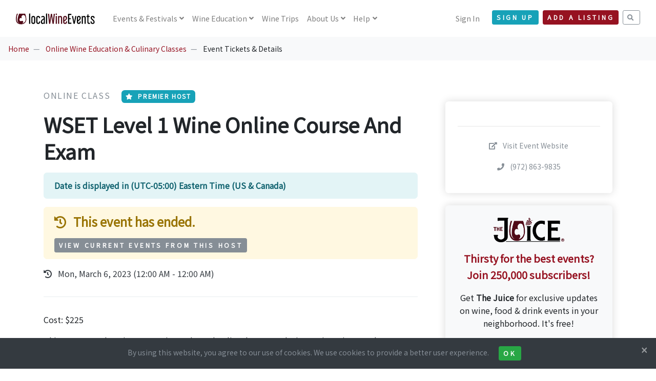

--- FILE ---
content_type: text/html; charset=UTF-8
request_url: https://www.localwineevents.com/view/class/wset-level-1-wine-online-course-and-exam/802412
body_size: 33341
content:
<!DOCTYPE html>
<html lang="en">
<head>
      <script async src="https://www.googletagmanager.com/gtag/js?id=G-BX1LJ21K83"></script>
    <script>
      window.dataLayer = window.dataLayer || [];
      function gtag(){dataLayer.push(arguments);}
      gtag('js', new Date());
      gtag('config', 'G-BX1LJ21K83');
    </script>
  
  
  
  <title>WSET Level 1 Wine Online Course And Exam - Tickets and Event Information | LocalWineEvents.com</title>
  <meta charset="utf-8">
  <meta name="viewport" content="width=device-width, initial-scale=1">
  <meta http-equiv="X-UA-Compatible" content="IE=edge">
  <meta http-equiv="content-language" content="en">
  <meta name="robots" content="all,follow">

      <meta name="description" content="LocalWineEvents.com - Dallas Wine Center presents WSET Level 1 Wine Online Course And Exam. Find event and ticket information.">
        <meta name="keywords" content="LocalWineEvents.com, Dallas Wine Center, WSET Level 1 Wine Online Course And Exam, Online Class, WSET Level 1 Wine Online Course And Exam tickets">
  
  <meta name="application-name" content="LocalWineEvents.com">
  <meta name="apple-itunes-app" content="352070012">
  <meta name="google-site-verification" content="W7gtLEj7RE1sSevxLmpeB9IGNW-CUPsmxTQ5kIX373g">
  <meta name="msvalidate.01" content="E15A7CC6F5EA230F207FACB64173F38C" />

  <link href="https://fonts.googleapis.com/css?family=Noto+Sans+JP|Playfair+Display&display=swap" rel="stylesheet">

  <link rel="stylesheet" href="/assets/css/style.red.min.css" id="theme-stylesheet">
  <link rel="stylesheet" href="/assets/css/custom.css?v=3.16">

  
  
  
  
  
  
      <link rel="stylesheet" href="/assets/vendor/jquery.magnific-popup/magnific-popup.css">
  
  
  
  
  
  <!--[if lt IE 9]>
  <script src="https://oss.maxcdn.com/html5shiv/3.7.3/html5shiv.min.js"></script>
  <script src="https://oss.maxcdn.com/respond/1.4.2/respond.min.js"></script>
  <![endif]-->

  <link rel="stylesheet" href="https://use.fontawesome.com/releases/v5.8.1/css/all.css" integrity="sha384-50oBUHEmvpQ+1lW4y57PTFmhCaXp0ML5d60M1M7uH2+nqUivzIebhndOJK28anvf" crossorigin="anonymous">

  <link rel="icon" type="image/png" href="/assets/images/favicons/favicon-32x32.png" sizes="32x32">
  <link rel="icon" type="image/png" href="/assets/images/favicons/favicon-194x194.png" sizes="194x194">
  <link rel="icon" type="image/png" href="/assets/images/favicons/favicon-96x96.png" sizes="96x96">
  <link rel="icon" type="image/png" href="/assets/images/favicons/android-chrome-192x192.png" sizes="192x192">
  <link rel="icon" type="image/png" href="/assets/images/favicons/favicon-16x16.png" sizes="16x16">
  <link rel="shortcut icon" href="/assets/images/favicons/favicon.ico">
  <link rel="apple-touch-icon" href="/assets/images/favicons/apple-touch-icon-180x180.png">

  <meta name="apple-mobile-web-app-title" content="LocalWineEvents.com">
  <meta name="msapplication-TileColor" content="#A10F2B">
  <meta name="msapplication-TileImage" content="/assets/images/favicons/mstile-144x144.png">
  <meta name="theme-color" content="#A10F2B">

      <meta property="fb:app_id" content="112841808749149"/>
    <meta property="og:site_name" content="LocalWineEvents.com"/>
    <meta property="og:image" content="https://www.localwineevents.com/assets/images/photos/stock/5.jpg"/>
    <meta property="og:image:secure_url" content="https://www.localwineevents.com/assets/images/photos/stock/5.jpg" />
    <meta property="og:image:width" content="1200" />
    <meta property="og:image:height" content="600" />
    <meta property="og:title" content="WSET Level 1 Wine Online Course And Exam" />
    <meta property="og:description" content="This WSET Level 1 Wine Course is conducted online; however, during registration, students can choose to take the exam in-person in Dallas, Texas, or online (at an additional cost of $45).You can access the online course materials shor" />
    <meta property="og:url" content="https://www.localwineevents.com/view/class/wset-level-1-wine-online-course-and-exam/802412" />
    <meta property="og:type" content="website" />
  
  
      <link href="https://www.localwineevents.com/view/class/wset-level-1-wine-online-course-and-exam/802412" rel="canonical">
  
  
  
  
  
</head>
<body style="padding-top: 72px;" class="">
<header class="header">
  <nav class="navbar navbar-expand-lg fixed-top navbar-light bg-white">
    <div class="container-fluid">
      <div class="d-flex align-items-center"><a href="/" class="navbar-brand py-1"><img src="/assets/images/logo_nav.svg" alt="LocalWineEvents.com"></a>
      </div>
      <button type="button" data-toggle="collapse" data-target="#navbarCollapse" aria-controls="navbarCollapse" aria-expanded="false" aria-label="Toggle navigation" class="navbar-toggler navbar-toggler-right"><i class="fa fa-bars"></i></button>
      <div id="navbarCollapse" class="collapse navbar-collapse">

                <ul class="navbar-nav mr-auto">
          <li class="nav-item dropdown"><a id="homeDropdownMenuLink" href="/" data-toggle="dropdown" aria-haspopup="true" aria-expanded="false" class="nav-link dropdown-toggle">
              Events<span class="d-none d-xl-inline"> & Festivals</span></a>
            <div aria-labelledby="homeDropdownMenuLink" class="dropdown-menu">
              <a href="/wine-tasting-events-and-festivals/near/columbus-ohio/dphgrxk0mr" class="dropdown-item">Local Events & Festivals</a>
              <a href="/virtual-tastings" class="dropdown-item">Virtual Wine Tastings</a>
              <a href="/wine-industry-and-trade-only-events" class="dropdown-item">Trade Only Events <i class="fa fa-lock ml-2"></i></a>
            </div>
          </li>
          <li class="nav-item dropdown"><a id="homeDropdownMenuLink" href="/" data-toggle="dropdown" aria-haspopup="true" aria-expanded="false" class="nav-link dropdown-toggle">
              <span class="d-none d-xl-inline">Wine </span>Education</a>
            <div aria-labelledby="homeDropdownMenuLink" class="dropdown-menu">
              <a href="/sip-and-savor" class="dropdown-item">Sip &amp; Savor <span class="badge badge-info-light ms-1 mt-n1">NEW</span></a>
              <a href="/influential-wine-voices" class="dropdown-item">Influential Wine Voices <span class="badge badge-info-light ms-1 mt-n1">NEW</span></a>
              <a href="/online-wine-education-and-culinary-classes" class="dropdown-item">Online Classes</a>
              <a href="/wine-food-and-drink-articles" class="dropdown-item">Wine Articles</a>
              <a href="/wine-quiz-questions" class="dropdown-item">Wine Quiz</a>
            </div>
          </li>
          <li class="nav-item"><a id="homeDropdownMenuLink" href="/wine-and-culinary-trips-and-vacations" class="nav-link">
              Wine Trips</a>
          </li>
                    <li class="nav-item dropdown"><a id="homeDropdownMenuLink" href="/" data-toggle="dropdown" aria-haspopup="true" aria-expanded="false" class="nav-link dropdown-toggle">
              About Us</a>
            <div aria-labelledby="homeDropdownMenuLink" class="dropdown-menu">
              <a href="/how-it-works" class="dropdown-item">How It Works</a>
              <a href="/our-team" class="dropdown-item">Our Team</a>
            </div>
          </li>
          <li class="nav-item dropdown"><a id="homeDropdownMenuLink" href="/" data-toggle="dropdown" aria-haspopup="true" aria-expanded="false" class="nav-link dropdown-toggle">
              Help</a>
            <div aria-labelledby="homeDropdownMenuLink" class="dropdown-menu">
              <a href="/find-my-tickets" class="dropdown-item">Find My Tickets</a>
              <a href="/sell-tickets-and-collect-free-registrations-online" class="dropdown-item">Sell Tickets & Collect Registrations</a>
              <a href="/advertise" class="dropdown-item">Advertising Options</a>
              <a href="/contact-us" class="dropdown-item">Contact Us</a>
            </div>
          </li>
        </ul>
        
        <ul class="navbar-nav ml-auto">

          
                      <li class="nav-item"><a href="/sign-in" class="nav-link">Sign In</a></li>
            <li class="nav-item mt-2 mt-sm-0 ml-sm-3 d-sm-none d-xl-inline-block mr-2"><a href="/sign-up/nav-header" class="btn btn-info btn-sm mt-1">Sign Up</a></li>
          
                      <li class="nav-item mt-2 mr-2 mt-sm-0 d-xl-inline-block">
                            <a href="/sign-up/account" class="btn btn-primary btn-sm mt-1">Add a Listing</a></li>
                        <li class="nav-item mt-2 mt-sm-0 d-xl-inline-block">
              <a href="/search" class="btn btn-outline-muted btn-sm mt-1"><i class="fa fa-search"></i></a>
            </li>
                  </ul>
      </div>
    </div>
  </nav>
</header>
<div>
</div>
<nav aria-label="breadcrumb" role="navigation" class="d-none d-lg-block bg-gray-100">
  <ol class="breadcrumb">
    <li class="breadcrumb-item"><a href="/">Home</a></li>
        <li class="breadcrumb-item">
              <a href="/online-wine-education-and-culinary-classes">Online Wine Education & Culinary Classes</a>
          </li>
        <li class="breadcrumb-item">
              Event Tickets & Details          </li>
      </ol>
</nav>


<div class="container py-5">

  
  <div class="row">

        <div class="col-lg-8">
      <div class="text-block">

                <p class="text-muted text-uppercase mb-3">
          Online Class                      <span class="badge badge-info ml-3"><i class="fa fa-star mr-1"></i> Premier Host</span>
                  </p>

                
        
        
        <h1 class="mb-3">WSET Level 1 Wine Online Course And Exam</h1>


                
          
          
                      <div class="alert alert-info mt-3"><b>Date is displayed in (UTC-05:00) Eastern Time (US & Canada)</b></div>
          
        
                  <div class="alert alert-warning">
            <h4 class="mb-3">
              <i class="fa fa-history mr-2"></i> This event has ended.
            </h4>
                          <a href="/upcoming-events-hosted-by/dallas-wine-center/56336" class="btn btn-sm btn-muted">View Current Events from This Host</a>
                      </div>
        
                  <ul class="list-inline">
                          <div class="list-item text-md text-gray-800 mb-2">
                <i class="fa fa-history mr-2"></i> Mon, March 6, 2023 (12:00 AM - 12:00 AM)
              </div>
                      </ul>
        
                
                
      </div>

            
            
            <div class="text-block">

                  <p>Cost: $225</p>
        
                                  <p>This WSET Level 1 Wine Course is conducted online; however, during registration, students can choose to take the exam in-person in Dallas, Texas, or online (at an additional cost of $45).</p><p><br></p><p>You can access the online course materials shortly after registering, even before your course start date.</p><p><br></p><p>The course lasts for 4 weeks and you can login at any time during that time period to communicate with your instructor and classmates. Course activities include weekly tasks, a group tasting platform, multiple-choice feedback tests, and videos. Each week includes a series of independent and/or group activities to help you understand the differences between grape varieties and types and styles of wine. You will be advised but not required to buy and taste certain wines on your own.</p><p class="ql-align-center"><br></p><h3 class="ql-align-center">Topics</h3><p class="ql-align-center"><br></p><p class="ql-align-center"><em>What is Wine &amp; How is it Made?</em></p><p class="ql-align-center"><em>Types &amp; Styles of Wine</em></p><p class="ql-align-center"><em>Introduction to Tasting</em></p><p class="ql-align-center"><em>Grape Varieties &amp; Wines</em></p><p class="ql-align-center"><em>Storage &amp; Service of Wines</em></p><p class="ql-align-center"><em>Pairing Food &amp; Wine</em></p><p class="ql-align-center"><br></p><p>Price: $225 plus TX sales tax.</p><p><br></p><p>Please visit the course page on our website at the link below to view available dates for the course and exam options.</p>        
                  <div class="my-5 break-word">
            More information:<br><a class="outbound text-sm" href="https://www.dallaswinecenter.com/wset-online-courses/wset-l1-online/" data-outbound="802412" target="_blank" rel="nofollow">https://www.dallaswinecenter.com/wset-online-courses/wset-l1-online/</a>

            
          </div>
        
              </div>

            <div class="text-block">
        <h4 class="mb-3">Tags</h4>
        <ul class="list-inline">
                      <li class="list-inline-item mb-2"><span class="badge badge-light p-3 text-muted font-weight-normal">wine</span></li>
                      <li class="list-inline-item mb-2"><span class="badge badge-light p-3 text-muted font-weight-normal">wine class</span></li>
                      <li class="list-inline-item mb-2"><span class="badge badge-light p-3 text-muted font-weight-normal">wset course</span></li>
                      <li class="list-inline-item mb-2"><span class="badge badge-light p-3 text-muted font-weight-normal">wset level 1</span></li>
                      <li class="list-inline-item mb-2"><span class="badge badge-light p-3 text-muted font-weight-normal">wine certification</span></li>
                      <li class="list-inline-item mb-2"><span class="badge badge-light p-3 text-muted font-weight-normal">sommelier</span></li>
                      <li class="list-inline-item mb-2"><span class="badge badge-light p-3 text-muted font-weight-normal">food and wine</span></li>
                      <li class="list-inline-item mb-2"><span class="badge badge-light p-3 text-muted font-weight-normal">introduction to wine</span></li>
                      <li class="list-inline-item mb-2"><span class="badge badge-light p-3 text-muted font-weight-normal">wset online</span></li>
                  </ul>
      </div>

                    <div class="text-block">
          <div class="media">
            <h1><i class="fa fa-user text-muted"></i></h1>
            <div class="media-body ml-4">
              <p>
                <span class="text-muted text-uppercase text-sm">Hosted by </span><br><strong>Dallas Wine Center</strong><br><br>
                <a href="/upcoming-events-hosted-by/dallas-wine-center/56336" class="pending-warning">See other listings from this host <i class="fa fa-long-arrow-alt-right ml-2"></i></a>
              </p>
            </div>
          </div>
        </div>
      
            
    </div>

        <div class="col-lg-4 mt-4">
      <div class="sticky-top" style="top: 100px;">

                <div class="p-4 shadow ml-lg-4 rounded">

          
          
                    
          <hr class="my-4">
          <div class="text-center">

            
                          <p><a class="outbound text-muted text-sm" href="https://www.dallaswinecenter.com/wset-online-courses/wset-l1-online/" data-outbound="802412" target="_blank" rel="nofollow"> <i class="fa fa-external-link-alt mr-2"></i> Visit Event Website</a></p>
                                      <p><a class="text-muted text-sm" href="tel:(972) 863-9835" rel="nofollow"> <i class="fa fa-phone mr-2"></i> (972) 863-9835</a></p>
                      </div>
        </div>

                        <div class="mt-4 p-4 shadow ml-lg-4 rounded text-center bg-gray-100">
          <img src="/assets/brand-kit/juice-logo.png" class="img-fluid mb-3" width="50%" />
          <p class="text-primary text-lg"><b>Thirsty for the best events?<br>Join 250,000 subscribers!</b></p>
          <p>
            Get <b>The Juice</b> for exclusive updates on wine, food & drink events in your neighborhood. It's free!<br>
            <a href="/sign-up/event-details" class="btn btn-info btn-md btn-block mt-4">Sign Up for Free</a>
          </p>
        </div>
        
      </div>
    </div>

  </div>
</div>


    <div id="register-modal" tabindex="-1" role="dialog" aria-hidden="true" class="modal fade">
    <div role="document" class="modal-dialog modal-lg">
      <div class="modal-content">
        <div class="modal-body">
          <button type="button" data-dismiss="modal" aria-label="Close" class="close"><span aria-hidden="true">× </span></button>
          <div class="embed-responsive embed-responsive-1by1">
            <iframe class="embed-responsive-item" src="/register/options/802412"></iframe>
          </div>
        </div>
      </div>
    </div>
  </div>

    <div id="tell-a-friend-modal" tabindex="-1" role="dialog" aria-hidden="true" class="modal fade">
    <div role="document" class="modal-dialog modal-lg">
      <div class="modal-content">
        <div class="modal-body">
          <button type="button" data-dismiss="modal" aria-label="Close" class="close"><span aria-hidden="true">× </span></button>
          <h4 class="mb-4 mt-3 text-center">Tell A Friend</h4>
          <p class="text-center mb-2">Fill out the form below to share this event with your friend.</p>

          <div class="embed-responsive embed-responsive-1by1">
            <iframe class="embed-responsive-item" src="/tell-a-friend/802412"></iframe>
          </div>
        </div>
      </div>
    </div>
  </div>

    <div id="share-modal" tabindex="-1" role="dialog" aria-hidden="true" class="modal fade">
  <div role="document" class="modal-dialog">
    <div class="modal-content">
      <div class="modal-body">
        <button type="button" data-dismiss="modal" aria-label="Close" class="close"><span aria-hidden="true">× </span></button>
        <h4 class="mb-4">Share this Listing</h4>

                <div class="text-center mb-3">
          <div class="list-group">
            <div class="list-group-item text-lg">
             <a href="http://www.facebook.com/sharer.php?u=https://www.localwineevents.com/view/class/wset-level-1-wine-online-course-and-exam/802412" target="_blank"><i class="fab fa-facebook-square mr-3"></i>Share on Facebook</i></a>
            </div>
            <div class="list-group-item text-lg">
             <a href="http://twitter.com/share?url=https://www.localwineevents.com/view/class/wset-level-1-wine-online-course-and-exam/802412&&text=Check+out+this+Online Class...&via=worldwineevents&count=none" target="_blank"><i class="fab fa-twitter-square mr-3"></i>Share on Twitter</i></a>
            </div>
            <div class="list-group-item text-lg">
             <a href="https://www.linkedin.com/shareArticle?source=LocalWineEvents.com&url=https://www.localwineevents.com/view/class/wset-level-1-wine-online-course-and-exam/802412" target="_blank"><i class="fab fa-linkedin mr-3"></i>Share on Linkedin</i></a>
            </div>
            <div class="list-group-item text-lg">
             <a href="mailto:?subject=WSET%20Level%201%20Wine%20Online%20Course%20And%20Exam&body=WSET%20Level%201%20Wine%20Online%20Course%20And%20Exam%0Ahttps%3A%2F%2Fwww.localwineevents.com%2Fview%2Fclass%2Fwset-level-1-wine-online-course-and-exam%2F802412" target="_blank"><i class="fa fa-envelope mr-3"></i>Email a Link</i></a>
            </div>
          </div>
        </div>

      </div>
    </div>
  </div>
</div>
    <div id="calendar-modal" tabindex="-1" role="dialog" aria-hidden="true" class="modal fade">
  <div role="document" class="modal-dialog">
    <div class="modal-content">
      <div class="modal-body">
        <button type="button" data-dismiss="modal" aria-label="Close" class="close"><span aria-hidden="true">× </span></button>
        <h4 class="mb-4">Add to Calendar</h4>

                <div class="text-center mb-3">
          <div class="list-group">
            <div class="list-group-item text-lg">
             <a href="https://calendar.google.com/calendar/render?action=TEMPLATE&text=WSET+Level+1+Wine+Online+Course+And+Exam&dates=20230306T000000/20230306T000000&location=&details=Event+Info:+https://www.localwineevents.com/view/class/wset-level-1-wine-online-course-and-exam/802412" target="_blank"><i class="fab fa-google mr-3"></i>Google Calendar</i></a>
            </div>
            <div class="list-group-item text-lg">
             <a href="https://outlook.live.com/calendar/0/deeplink/compose?path=/calendar/action/compose&subject=WSET+Level+1+Wine+Online+Course+And+Exam&startdt=2023-03-06T00:00:00&enddt=2023-03-06T00:00:00&location=&body=Event+Info:+https://www.localwineevents.com/view/class/wset-level-1-wine-online-course-and-exam/802412" target="_blank"><i class="fab fa-microsoft mr-3"></i>Outlook Calendar</i></a>
            </div>
            <div class="list-group-item text-lg">
             <a href="https://www.localwineevents.com/add-to-calendar/802412" target="_blank"><i class="fab fa-apple mr-3"></i>Apple Calendar</i></a>
            </div>
            <div class="list-group-item text-lg">
             <a href="https://calendar.yahoo.com/?v=60&title=WSET+Level+1+Wine+Online+Course+And+Exam&st=20230306T000000&et=20230306T000000&in_loc=&desc=Event+Info:+https://www.localwineevents.com/view/class/wset-level-1-wine-online-course-and-exam/802412" target="_blank"><i class="fab fa-yahoo mr-3"></i>Yahoo Calendar</i></a>
            </div>
            <div class="list-group-item text-lg">
             <a href="https://www.localwineevents.com/add-to-calendar/802412" target="_blank"><i class="fa fa-file mr-3"></i>Other ICS Format</i></a>
            </div>
          </div>
        </div>

      </div>
    </div>
  </div>
</div>
    <div id="inquire-modal" tabindex="-1" role="dialog" aria-hidden="true" class="modal fade">
    <div role="document" class="modal-dialog modal-lg">
      <div class="modal-content">
        <div class="modal-body">
          <button type="button" data-dismiss="modal" aria-label="Close" class="close"><span aria-hidden="true">× </span></button>
          <h4 class="mb-4 mt-3 text-center">Contact The Host</h4>
          <p class="text-center mb-2">Fill out the form below to request more information.</p>

                      <p class="text-center text-muted">
              You can also find out more on the event website.<br>
              <a class="outbound btn btn-sm btn-outline-muted mt-2" href="https://www.dallaswinecenter.com/wset-online-courses/wset-l1-online/" data-outbound="802412" target="_blank" rel="nofollow"> <i class="fa fa-external-link-alt mr-1"></i> Visit Event Website</a>
            </p>
          
          <div class="embed-responsive embed-responsive-1by1">
            <iframe class="embed-responsive-item" src="/inquire/802412"></iframe>
          </div>
        </div>
      </div>
    </div>
  </div>


<footer class="position-relative z-index-10 d-print-none">
  <div class="py-5 bg-gray-200 text-muted">
    <div class="container">

      <div class="d-none d-lg-block">
        <p class="subtitle text-primary text-center">AS SEEN IN</p>
        <hr />
        <div class="row">
          <div class="col-lg-2 mb-5 mb-lg-0">
            <img src="/assets/images//press/logo-forbes.png" class="img-fluid" />
          </div>
          <div class="col-lg-2 mb-5 mb-lg-0">
            <img src="/assets/images//press/logo-wine-enthusiast.png" class="img-fluid" />
          </div>
          <div class="col-lg-2 mb-5 mb-lg-0">
            <img src="/assets/images//press/logo-time.png" class="img-fluid" />
          </div>
          <div class="col-lg-2 mb-5 mb-lg-0">
            <img src="/assets/images//press/logo-new-york-times.png" class="img-fluid" />
          </div>
          <div class="col-lg-2 mb-5 mb-lg-0">
            <img src="/assets/images//press/logo-food-and-wine.png" class="img-fluid" />
          </div>
          <div class="col-lg-2 mb-5 mb-lg-0">
            <img src="/assets/images//press/logo-us-news.png" class="img-fluid" />
          </div>
        </div>
      </div>

      <div class="row mt-6">
        <div class="col-lg-3 mb-5 mb-lg-0">
          <div class="font-weight-bold text-dark mb-3">LocalWineEvents.com</div>
          <ul class="list-unstyled">
            <li><a class="text-muted" href="/find-my-tickets">Find My Tickets</a></li>
            <li><a class="text-muted" href="/contact-us">Contact Us</a></li>
            <li><a class="text-muted" href="/how-it-works">About Us</a></li>
            <li><a class="text-muted" href="/our-team">Our Team</a></li>
            <li><a class="text-muted" href="/press">In The Press</a></li>
            <li><a class="text-muted" href="/advertise">Advertise</a></li>
          </ul>
          <ul class="list-inline my-0">
            <li class="list-inline-item"><a href="https://www.facebook.com/localwineevents" target="_blank" title="facebook" class="text-muted text-hover-primary" rel="nofollow"><i class="fab fa-facebook"></i></a></li>
            <li class="list-inline-item"><a href="https://www.twitter.com/worldwineevents" target="_blank" title="twitter" class="text-muted text-hover-primary" rel="nofollow"><i class="fab fa-twitter"></i></a></li>
            <li class="list-inline-item"><a href="https://www.instagram.com/localwineevents" target="_blank" title="instagram" class="text-muted text-hover-primary" rel="nofollow"><i class="fab fa-instagram"></i></a></li>
            <li class="list-inline-item"><a href="https://www.linkedin.com/company/localwineevents-com/" target="_blank" title="linkedin" class="text-muted text-hover-primary" rel="nofollow"><i class="fab fa-linkedin"></i></a></li>
          </ul>
          <small><a href="/advertise">250,000+ subscribers</a></small>
        </div>
        <div class="col-lg-3 col-md-6 mb-5 mb-lg-0">
          <h6 class="text-dark mb-3">Events</h6>
          <ul class="list-unstyled">
            <li><a class="text-muted" href="/virtual-tastings">Virtual Tastings</a></li>
            <li><a class="text-muted" href="/online-wine-education-and-culinary-classes">Online Wine Courses</a></li>
            <li><a class="text-muted" href="/wine-tasting-events-and-festivals/near/columbus-ohio/dphgrxk0mr">Local Events &amp; Festivals</a></li>
            <li><a class="text-muted" href="/wine-and-culinary-trips-and-vacations">Wine Trips &amp; Vacations</a></li>
            <li><a class="text-muted" href="/wine-and-food-web-series-and-podcasts">Web Series & Podcasts</a></li>
            <li><a class="text-muted" href="/worldwide-wine-and-food-festivals">Annual Festivals</a></li>
          </ul>
        </div>
        <div class="col-lg-3 col-md-6 mb-5 mb-lg-0">
          <h6 class="text-dark mb-3">Wine Education</h6>
          <ul class="list-unstyled">
            <li><a class="text-muted" href="/influential-wine-voices">Influential Wine Voices</a></li>
            <li><a class="text-muted" href="/wine-food-and-drink-blogs">Wine, Food &amp; Drink Blogs</a></li>
            <li><a class="text-muted" href="/wine-food-and-drink-articles">Wine Articles</a></li>
            <li><a class="text-muted" href="/wine-and-food-web-series-and-podcasts">Web Series & Podcasts</a></li>
            <li><a class="text-muted" href="/wine-questions-answered-by-our-expert">Q&A - Ask our Expert</a></li>
            <li><a class="text-muted" href="/wine-quiz-questions">Wine Quiz</a></li>
          </ul>
        </div>
        <div class="col-lg-3">
                      <h6 class="text-dark mb-3">Sign up for The Juice</h6>
            <p class="mb-3">Be notified of wine, food & drink events online and in your neighborhood.</p>
            <form action="/sign-up/nav-footer" id="newsletter-form" method="post">
              <input type="hidden" name="app_token" value="f617724cca6b8372d627999c589d9b25" />
              <div class="input-group mb-3">
                <input type="email" name="email" placeholder="Your Email Address" aria-label="Your Email Address" class="form-control bg-transparent border-dark border-right-0">
                <div class="input-group-append">
                  <button type="submit" class="btn btn-outline-dark border-left-0"> <i class="fa fa-paper-plane text-lg"></i></button>
                </div>
              </div>
            </form>
                  </div>
      </div>
    </div>
  </div>
  <div class="pt-4 font-weight-light bg-gray-800 text-gray-300">
    <div class="container">
      <div class="row">
        <div class="col-md-6 text-md-left mb-2">
          <a class="text-muted text-sm" href="/wine-events-tastings-festivals-near-me" title="LocalWineEvents.com"><i class="fa fa-wine-glass mr-2"></i>Discover Wine Events, Tastings, and Festivals Near You</a><br />
          <a class="text-muted text-sm" href="/luxury-wine-tours-and-culinary-vacations"><i class="fa fa-suitcase mr-2"></i>Luxury Wine Tours & Culinary Vacations</a><br />
        </div>
        <div class="col-md-6 text-md-right pb-6">
          <ul class="list-inline mb-md-0 text-sm">
            <li class="list-inline-item"><a href="/privacy" title="" class="text-muted">Privacy Policy</a></li>
            <li class="list-inline-item"><a href="/copyright" title="" class="text-muted">Copyright Statement</a></li>
            <li class="list-inline-item"><a href="/accessibility" title="" class="text-muted">Accessibility Statement</a></li>
            <li class="list-inline-item"><a href="/find-wine-and-food-events/united-states" title="" class="text-muted">City Index</a></li>
          </ul>
          <p class="text-sm mb-md-0 mt-1 text-muted">&copy; 2026 LocalWineEvents.com. All rights reserved.</p>
        </div>
      </div>
    </div>
  </div>
</footer>

    <div id="cookie-notice" class="footer-sticky-div bg-dark text-muted text-sm text-center p-3">
  <button type="button" aria-label="Close" class="cookie-notice-accept close text-light text-sm"><span aria-hidden="true">× </span></button>
  By using this website, you agree to our use of cookies. We use cookies to provide a better user experience.
  <button class="cookie-notice-accept btn btn-sm btn-success ml-3">Ok</button>
</div>
  
  <script>
    function injectSvgSprite(path) {
      var ajax = new XMLHttpRequest();
      ajax.open("GET", path, true);
      ajax.send();
      ajax.onload = function(e) {
        var div = document.createElement("div");
        div.className = 'd-none';
        div.innerHTML = ajax.responseText;
        document.body.insertBefore(div, document.body.childNodes[0]);
      }
    }
    injectSvgSprite('/assets/images/icons/orion-svg-sprite.svg');
  </script>

  <script src="/assets/vendor/jquery/jquery.min.js"></script>
  <script src="/assets/vendor/bootstrap/js/bootstrap.bundle.min.js"></script>
  <script src="/assets/vendor/smooth-scroll/smooth-scroll.polyfills.min.js"></script>
  <script src="/assets/vendor/object-fit-images/ofi.min.js"></script>

  
  
  
  
  
  
  
  
      <script src="/assets/vendor/jquery.magnific-popup/jquery.magnific-popup.min.js"></script>
    <script src="/assets/js/popup_gallery.js"></script>
  
  
  
      <div id="newsletterModal" tabindex="-1" role="dialog" aria-labelledby="newsletterModalLabel" aria-hidden="true" class="modal fade">
  <div role="document" class="modal-dialog modal-dialog-sm">
    <div class="modal-content modal-content-sm bg-gray-100">
      <div class="modal-body">
        <button type="button" data-dismiss="modal" aria-label="Close" class="close"><span aria-hidden="true">× </span></button>
        <div id="newsletterModalLabel" class="mb-4"><h2>Sign up for The Juice</h2></div>
        <img src="/assets/images/photos/people-table-wine-md.jpg" class="rounded img-fluid">
        <div class="text-lg mt-3 mb-1"><b>Join 250,000+ subscribers.</b></div>
        <p>Sign up to be notified of wine, food & drink events online and in your neighborhood. It's free!</p>
        <form action="/sign-up/pop-up" id="newsletter-form" method="post">
          <input type="hidden" name="app_token" value="f617724cca6b8372d627999c589d9b25" />
          <div class="input-group mt-4 mb-5">
            <input type="email" name="email" placeholder="Your Email Address" aria-label="Your Email Address" class="form-control bg-transparent border-dark border-right-0">
            <div class="input-group-append">
              <button type="submit" class="btn btn-primary border-left-0"> Sign Up</button>
            </div>
          </div>
        </form>
      </div>
    </div>
  </div>
</div>
<script src="/assets/js/sign-up.js"></script>  
  
  
  
    <script>var base_url = "https://www.localwineevents.com/";</script>
  <script>var date_picker_now = "01-23-2026";</script>
  <script src="/assets/js/app.js?v=3.16"></script>

  
      <script src='/assets/js/view-js/outbound.js?v=3.16'></script><script src='/assets/js/view-js/cookie-notice.js?v=3.16'></script>  
  
  
  
      <script defer src='https://static.cloudflareinsights.com/beacon.min.js' data-cf-beacon='{"token": "a0ee49d772f44883b7e2411d7a53aed7"}'></script>
  
  
  
  
  
</body>
</html>
